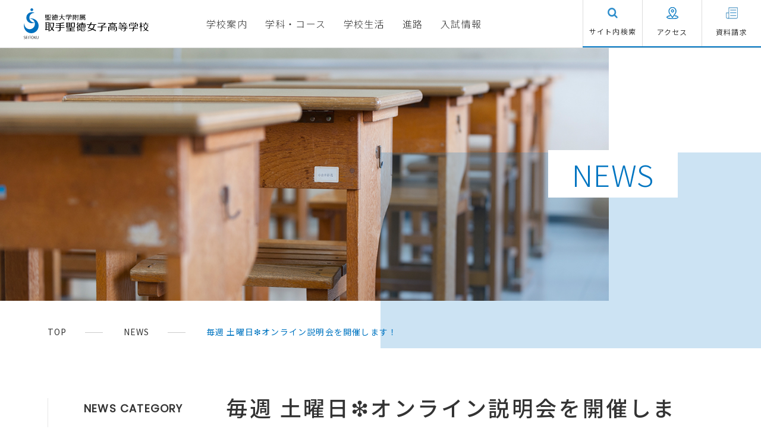

--- FILE ---
content_type: text/html; charset=UTF-8
request_url: https://www.torideseitoku.ed.jp/7608/
body_size: 54430
content:
<!DOCTYPE html>
<html lang="ja">
<head>
<!-- Google tag (gtag.js) -->
<script async src="https://www.googletagmanager.com/gtag/js?id=G-RCPEN52V3N"></script>
<script>
  window.dataLayer = window.dataLayer || [];
  function gtag(){dataLayer.push(arguments);}
  gtag('js', new Date());

  gtag('config', 'G-RCPEN52V3N');
</script>
<script>(function(w,d,s,l,i){w[l]=w[l]||[];w[l].push({'gtm.start':
new Date().getTime(),event:'gtm.js'});var f=d.getElementsByTagName(s)[0],
j=d.createElement(s),dl=l!='dataLayer'?'&l='+l:'';j.async=true;j.src=
'https://www.googletagmanager.com/gtm.js?id='+i+dl;f.parentNode.insertBefore(j,f);
})(window,document,'script','dataLayer','GTM-M37R5LW');</script>
<!-- End Google Tag Manager -->
  <meta charset="utf-8">
  <meta http-equiv="X-UA-Compatible" content="IE=Edge">
  <meta name="format-detection" content="telephone=no">
  <title>毎週 土曜日❇オンライン説明会を開催します！ | NEWS | 聖徳大学附属取手聖徳女子高等学校</title>
  <meta name="viewport" content="width=device-width,initial-scale=1">
  <link rel="icon" href="https://www.torideseitoku.ed.jp/assets/images/common/favicon.ico" />
  <link rel="stylesheet" href="https://fonts.googleapis.com/earlyaccess/notosansjp.css">
  <link href="https://stackpath.bootstrapcdn.com/font-awesome/4.7.0/css/font-awesome.min.css" rel="stylesheet" integrity="sha384-wvfXpqpZZVQGK6TAh5PVlGOfQNHSoD2xbE+QkPxCAFlNEevoEH3Sl0sibVcOQVnN" crossorigin="anonymous">
  <link href="https://fonts.googleapis.com/css?family=Poppins" rel="stylesheet">
  <link href="https://fonts.googleapis.com/css?family=Lato:400,900,300" rel="stylesheet">
  <link rel="preconnect" href="https://fonts.gstatic.com" crossorigin>
  <link href="https://fonts.googleapis.com/css2?family=Noto+Serif+JP:wght@500&display=swap" rel="stylesheet">
    <link rel="stylesheet" href="https://www.torideseitoku.ed.jp/assets/css/style.css?1768710113">
  <meta name='robots' content='max-image-preview:large' />
	<style>img:is([sizes="auto" i], [sizes^="auto," i]) { contain-intrinsic-size: 3000px 1500px }</style>
	
<!-- All in One SEO Pack 2.11 by Michael Torbert of Semper Fi Web Design[880,935] -->
<link rel="canonical" href="https://www.torideseitoku.ed.jp/7608/" />
<!-- /all in one seo pack -->
<script type="text/javascript">
/* <![CDATA[ */
window._wpemojiSettings = {"baseUrl":"https:\/\/s.w.org\/images\/core\/emoji\/16.0.1\/72x72\/","ext":".png","svgUrl":"https:\/\/s.w.org\/images\/core\/emoji\/16.0.1\/svg\/","svgExt":".svg","source":{"concatemoji":"https:\/\/www.torideseitoku.ed.jp\/wp\/wp-includes\/js\/wp-emoji-release.min.js?ver=6.8.2"}};
/*! This file is auto-generated */
!function(s,n){var o,i,e;function c(e){try{var t={supportTests:e,timestamp:(new Date).valueOf()};sessionStorage.setItem(o,JSON.stringify(t))}catch(e){}}function p(e,t,n){e.clearRect(0,0,e.canvas.width,e.canvas.height),e.fillText(t,0,0);var t=new Uint32Array(e.getImageData(0,0,e.canvas.width,e.canvas.height).data),a=(e.clearRect(0,0,e.canvas.width,e.canvas.height),e.fillText(n,0,0),new Uint32Array(e.getImageData(0,0,e.canvas.width,e.canvas.height).data));return t.every(function(e,t){return e===a[t]})}function u(e,t){e.clearRect(0,0,e.canvas.width,e.canvas.height),e.fillText(t,0,0);for(var n=e.getImageData(16,16,1,1),a=0;a<n.data.length;a++)if(0!==n.data[a])return!1;return!0}function f(e,t,n,a){switch(t){case"flag":return n(e,"\ud83c\udff3\ufe0f\u200d\u26a7\ufe0f","\ud83c\udff3\ufe0f\u200b\u26a7\ufe0f")?!1:!n(e,"\ud83c\udde8\ud83c\uddf6","\ud83c\udde8\u200b\ud83c\uddf6")&&!n(e,"\ud83c\udff4\udb40\udc67\udb40\udc62\udb40\udc65\udb40\udc6e\udb40\udc67\udb40\udc7f","\ud83c\udff4\u200b\udb40\udc67\u200b\udb40\udc62\u200b\udb40\udc65\u200b\udb40\udc6e\u200b\udb40\udc67\u200b\udb40\udc7f");case"emoji":return!a(e,"\ud83e\udedf")}return!1}function g(e,t,n,a){var r="undefined"!=typeof WorkerGlobalScope&&self instanceof WorkerGlobalScope?new OffscreenCanvas(300,150):s.createElement("canvas"),o=r.getContext("2d",{willReadFrequently:!0}),i=(o.textBaseline="top",o.font="600 32px Arial",{});return e.forEach(function(e){i[e]=t(o,e,n,a)}),i}function t(e){var t=s.createElement("script");t.src=e,t.defer=!0,s.head.appendChild(t)}"undefined"!=typeof Promise&&(o="wpEmojiSettingsSupports",i=["flag","emoji"],n.supports={everything:!0,everythingExceptFlag:!0},e=new Promise(function(e){s.addEventListener("DOMContentLoaded",e,{once:!0})}),new Promise(function(t){var n=function(){try{var e=JSON.parse(sessionStorage.getItem(o));if("object"==typeof e&&"number"==typeof e.timestamp&&(new Date).valueOf()<e.timestamp+604800&&"object"==typeof e.supportTests)return e.supportTests}catch(e){}return null}();if(!n){if("undefined"!=typeof Worker&&"undefined"!=typeof OffscreenCanvas&&"undefined"!=typeof URL&&URL.createObjectURL&&"undefined"!=typeof Blob)try{var e="postMessage("+g.toString()+"("+[JSON.stringify(i),f.toString(),p.toString(),u.toString()].join(",")+"));",a=new Blob([e],{type:"text/javascript"}),r=new Worker(URL.createObjectURL(a),{name:"wpTestEmojiSupports"});return void(r.onmessage=function(e){c(n=e.data),r.terminate(),t(n)})}catch(e){}c(n=g(i,f,p,u))}t(n)}).then(function(e){for(var t in e)n.supports[t]=e[t],n.supports.everything=n.supports.everything&&n.supports[t],"flag"!==t&&(n.supports.everythingExceptFlag=n.supports.everythingExceptFlag&&n.supports[t]);n.supports.everythingExceptFlag=n.supports.everythingExceptFlag&&!n.supports.flag,n.DOMReady=!1,n.readyCallback=function(){n.DOMReady=!0}}).then(function(){return e}).then(function(){var e;n.supports.everything||(n.readyCallback(),(e=n.source||{}).concatemoji?t(e.concatemoji):e.wpemoji&&e.twemoji&&(t(e.twemoji),t(e.wpemoji)))}))}((window,document),window._wpemojiSettings);
/* ]]> */
</script>
<style id='wp-emoji-styles-inline-css' type='text/css'>

	img.wp-smiley, img.emoji {
		display: inline !important;
		border: none !important;
		box-shadow: none !important;
		height: 1em !important;
		width: 1em !important;
		margin: 0 0.07em !important;
		vertical-align: -0.1em !important;
		background: none !important;
		padding: 0 !important;
	}
</style>
<link rel='stylesheet' id='wp-block-library-css' href='https://www.torideseitoku.ed.jp/wp/wp-includes/css/dist/block-library/style.min.css?ver=6.8.2' type='text/css' media='all' />
<style id='classic-theme-styles-inline-css' type='text/css'>
/*! This file is auto-generated */
.wp-block-button__link{color:#fff;background-color:#32373c;border-radius:9999px;box-shadow:none;text-decoration:none;padding:calc(.667em + 2px) calc(1.333em + 2px);font-size:1.125em}.wp-block-file__button{background:#32373c;color:#fff;text-decoration:none}
</style>
<style id='global-styles-inline-css' type='text/css'>
:root{--wp--preset--aspect-ratio--square: 1;--wp--preset--aspect-ratio--4-3: 4/3;--wp--preset--aspect-ratio--3-4: 3/4;--wp--preset--aspect-ratio--3-2: 3/2;--wp--preset--aspect-ratio--2-3: 2/3;--wp--preset--aspect-ratio--16-9: 16/9;--wp--preset--aspect-ratio--9-16: 9/16;--wp--preset--color--black: #000000;--wp--preset--color--cyan-bluish-gray: #abb8c3;--wp--preset--color--white: #ffffff;--wp--preset--color--pale-pink: #f78da7;--wp--preset--color--vivid-red: #cf2e2e;--wp--preset--color--luminous-vivid-orange: #ff6900;--wp--preset--color--luminous-vivid-amber: #fcb900;--wp--preset--color--light-green-cyan: #7bdcb5;--wp--preset--color--vivid-green-cyan: #00d084;--wp--preset--color--pale-cyan-blue: #8ed1fc;--wp--preset--color--vivid-cyan-blue: #0693e3;--wp--preset--color--vivid-purple: #9b51e0;--wp--preset--gradient--vivid-cyan-blue-to-vivid-purple: linear-gradient(135deg,rgba(6,147,227,1) 0%,rgb(155,81,224) 100%);--wp--preset--gradient--light-green-cyan-to-vivid-green-cyan: linear-gradient(135deg,rgb(122,220,180) 0%,rgb(0,208,130) 100%);--wp--preset--gradient--luminous-vivid-amber-to-luminous-vivid-orange: linear-gradient(135deg,rgba(252,185,0,1) 0%,rgba(255,105,0,1) 100%);--wp--preset--gradient--luminous-vivid-orange-to-vivid-red: linear-gradient(135deg,rgba(255,105,0,1) 0%,rgb(207,46,46) 100%);--wp--preset--gradient--very-light-gray-to-cyan-bluish-gray: linear-gradient(135deg,rgb(238,238,238) 0%,rgb(169,184,195) 100%);--wp--preset--gradient--cool-to-warm-spectrum: linear-gradient(135deg,rgb(74,234,220) 0%,rgb(151,120,209) 20%,rgb(207,42,186) 40%,rgb(238,44,130) 60%,rgb(251,105,98) 80%,rgb(254,248,76) 100%);--wp--preset--gradient--blush-light-purple: linear-gradient(135deg,rgb(255,206,236) 0%,rgb(152,150,240) 100%);--wp--preset--gradient--blush-bordeaux: linear-gradient(135deg,rgb(254,205,165) 0%,rgb(254,45,45) 50%,rgb(107,0,62) 100%);--wp--preset--gradient--luminous-dusk: linear-gradient(135deg,rgb(255,203,112) 0%,rgb(199,81,192) 50%,rgb(65,88,208) 100%);--wp--preset--gradient--pale-ocean: linear-gradient(135deg,rgb(255,245,203) 0%,rgb(182,227,212) 50%,rgb(51,167,181) 100%);--wp--preset--gradient--electric-grass: linear-gradient(135deg,rgb(202,248,128) 0%,rgb(113,206,126) 100%);--wp--preset--gradient--midnight: linear-gradient(135deg,rgb(2,3,129) 0%,rgb(40,116,252) 100%);--wp--preset--font-size--small: 13px;--wp--preset--font-size--medium: 20px;--wp--preset--font-size--large: 36px;--wp--preset--font-size--x-large: 42px;--wp--preset--spacing--20: 0.44rem;--wp--preset--spacing--30: 0.67rem;--wp--preset--spacing--40: 1rem;--wp--preset--spacing--50: 1.5rem;--wp--preset--spacing--60: 2.25rem;--wp--preset--spacing--70: 3.38rem;--wp--preset--spacing--80: 5.06rem;--wp--preset--shadow--natural: 6px 6px 9px rgba(0, 0, 0, 0.2);--wp--preset--shadow--deep: 12px 12px 50px rgba(0, 0, 0, 0.4);--wp--preset--shadow--sharp: 6px 6px 0px rgba(0, 0, 0, 0.2);--wp--preset--shadow--outlined: 6px 6px 0px -3px rgba(255, 255, 255, 1), 6px 6px rgba(0, 0, 0, 1);--wp--preset--shadow--crisp: 6px 6px 0px rgba(0, 0, 0, 1);}:where(.is-layout-flex){gap: 0.5em;}:where(.is-layout-grid){gap: 0.5em;}body .is-layout-flex{display: flex;}.is-layout-flex{flex-wrap: wrap;align-items: center;}.is-layout-flex > :is(*, div){margin: 0;}body .is-layout-grid{display: grid;}.is-layout-grid > :is(*, div){margin: 0;}:where(.wp-block-columns.is-layout-flex){gap: 2em;}:where(.wp-block-columns.is-layout-grid){gap: 2em;}:where(.wp-block-post-template.is-layout-flex){gap: 1.25em;}:where(.wp-block-post-template.is-layout-grid){gap: 1.25em;}.has-black-color{color: var(--wp--preset--color--black) !important;}.has-cyan-bluish-gray-color{color: var(--wp--preset--color--cyan-bluish-gray) !important;}.has-white-color{color: var(--wp--preset--color--white) !important;}.has-pale-pink-color{color: var(--wp--preset--color--pale-pink) !important;}.has-vivid-red-color{color: var(--wp--preset--color--vivid-red) !important;}.has-luminous-vivid-orange-color{color: var(--wp--preset--color--luminous-vivid-orange) !important;}.has-luminous-vivid-amber-color{color: var(--wp--preset--color--luminous-vivid-amber) !important;}.has-light-green-cyan-color{color: var(--wp--preset--color--light-green-cyan) !important;}.has-vivid-green-cyan-color{color: var(--wp--preset--color--vivid-green-cyan) !important;}.has-pale-cyan-blue-color{color: var(--wp--preset--color--pale-cyan-blue) !important;}.has-vivid-cyan-blue-color{color: var(--wp--preset--color--vivid-cyan-blue) !important;}.has-vivid-purple-color{color: var(--wp--preset--color--vivid-purple) !important;}.has-black-background-color{background-color: var(--wp--preset--color--black) !important;}.has-cyan-bluish-gray-background-color{background-color: var(--wp--preset--color--cyan-bluish-gray) !important;}.has-white-background-color{background-color: var(--wp--preset--color--white) !important;}.has-pale-pink-background-color{background-color: var(--wp--preset--color--pale-pink) !important;}.has-vivid-red-background-color{background-color: var(--wp--preset--color--vivid-red) !important;}.has-luminous-vivid-orange-background-color{background-color: var(--wp--preset--color--luminous-vivid-orange) !important;}.has-luminous-vivid-amber-background-color{background-color: var(--wp--preset--color--luminous-vivid-amber) !important;}.has-light-green-cyan-background-color{background-color: var(--wp--preset--color--light-green-cyan) !important;}.has-vivid-green-cyan-background-color{background-color: var(--wp--preset--color--vivid-green-cyan) !important;}.has-pale-cyan-blue-background-color{background-color: var(--wp--preset--color--pale-cyan-blue) !important;}.has-vivid-cyan-blue-background-color{background-color: var(--wp--preset--color--vivid-cyan-blue) !important;}.has-vivid-purple-background-color{background-color: var(--wp--preset--color--vivid-purple) !important;}.has-black-border-color{border-color: var(--wp--preset--color--black) !important;}.has-cyan-bluish-gray-border-color{border-color: var(--wp--preset--color--cyan-bluish-gray) !important;}.has-white-border-color{border-color: var(--wp--preset--color--white) !important;}.has-pale-pink-border-color{border-color: var(--wp--preset--color--pale-pink) !important;}.has-vivid-red-border-color{border-color: var(--wp--preset--color--vivid-red) !important;}.has-luminous-vivid-orange-border-color{border-color: var(--wp--preset--color--luminous-vivid-orange) !important;}.has-luminous-vivid-amber-border-color{border-color: var(--wp--preset--color--luminous-vivid-amber) !important;}.has-light-green-cyan-border-color{border-color: var(--wp--preset--color--light-green-cyan) !important;}.has-vivid-green-cyan-border-color{border-color: var(--wp--preset--color--vivid-green-cyan) !important;}.has-pale-cyan-blue-border-color{border-color: var(--wp--preset--color--pale-cyan-blue) !important;}.has-vivid-cyan-blue-border-color{border-color: var(--wp--preset--color--vivid-cyan-blue) !important;}.has-vivid-purple-border-color{border-color: var(--wp--preset--color--vivid-purple) !important;}.has-vivid-cyan-blue-to-vivid-purple-gradient-background{background: var(--wp--preset--gradient--vivid-cyan-blue-to-vivid-purple) !important;}.has-light-green-cyan-to-vivid-green-cyan-gradient-background{background: var(--wp--preset--gradient--light-green-cyan-to-vivid-green-cyan) !important;}.has-luminous-vivid-amber-to-luminous-vivid-orange-gradient-background{background: var(--wp--preset--gradient--luminous-vivid-amber-to-luminous-vivid-orange) !important;}.has-luminous-vivid-orange-to-vivid-red-gradient-background{background: var(--wp--preset--gradient--luminous-vivid-orange-to-vivid-red) !important;}.has-very-light-gray-to-cyan-bluish-gray-gradient-background{background: var(--wp--preset--gradient--very-light-gray-to-cyan-bluish-gray) !important;}.has-cool-to-warm-spectrum-gradient-background{background: var(--wp--preset--gradient--cool-to-warm-spectrum) !important;}.has-blush-light-purple-gradient-background{background: var(--wp--preset--gradient--blush-light-purple) !important;}.has-blush-bordeaux-gradient-background{background: var(--wp--preset--gradient--blush-bordeaux) !important;}.has-luminous-dusk-gradient-background{background: var(--wp--preset--gradient--luminous-dusk) !important;}.has-pale-ocean-gradient-background{background: var(--wp--preset--gradient--pale-ocean) !important;}.has-electric-grass-gradient-background{background: var(--wp--preset--gradient--electric-grass) !important;}.has-midnight-gradient-background{background: var(--wp--preset--gradient--midnight) !important;}.has-small-font-size{font-size: var(--wp--preset--font-size--small) !important;}.has-medium-font-size{font-size: var(--wp--preset--font-size--medium) !important;}.has-large-font-size{font-size: var(--wp--preset--font-size--large) !important;}.has-x-large-font-size{font-size: var(--wp--preset--font-size--x-large) !important;}
:where(.wp-block-post-template.is-layout-flex){gap: 1.25em;}:where(.wp-block-post-template.is-layout-grid){gap: 1.25em;}
:where(.wp-block-columns.is-layout-flex){gap: 2em;}:where(.wp-block-columns.is-layout-grid){gap: 2em;}
:root :where(.wp-block-pullquote){font-size: 1.5em;line-height: 1.6;}
</style>
<link rel="https://api.w.org/" href="https://www.torideseitoku.ed.jp/wp-json/" /><link rel="alternate" title="JSON" type="application/json" href="https://www.torideseitoku.ed.jp/wp-json/wp/v2/posts/7608" /><link rel="alternate" title="oEmbed (JSON)" type="application/json+oembed" href="https://www.torideseitoku.ed.jp/wp-json/oembed/1.0/embed?url=https%3A%2F%2Fwww.torideseitoku.ed.jp%2F7608%2F" />
<link rel="alternate" title="oEmbed (XML)" type="text/xml+oembed" href="https://www.torideseitoku.ed.jp/wp-json/oembed/1.0/embed?url=https%3A%2F%2Fwww.torideseitoku.ed.jp%2F7608%2F&#038;format=xml" />
  
</head>
<body class="news">
<!-- Google Tag Manager (noscript) -->
<noscript><iframe src="https://www.googletagmanager.com/ns.html?id=GTM-M37R5LW"
height="0" width="0" style="display:none;visibility:hidden"></iframe></noscript>
<!-- End Google Tag Manager (noscript) -->
<div class="index-page">
  <header class="header">
    <div class="header__wrap">
      <div class="header__wrap__item header__logo">
        <a href="https://www.torideseitoku.ed.jp/" title="聖徳大学附属　取手聖徳女子高等学校" class="header__logo">
          <img src="https://www.torideseitoku.ed.jp/assets/images/common/logo.svg" alt="聖徳大学附属　取手聖徳女子高等学校" class="header__logo">
        </a>
      </div>
      <div class="header__wrap__item">
      <ul class="header__menunavi__first__box__list js-header-pc">
        <li class="js-header__list--toggle1"><span class="header__menunavi__first__box__list__title">学校案内</span></li>
        <li class="js-header__list--toggle2"><span class="header__menunavi__first__box__list__title">学科・コース</span></li>
        <li class="js-header__list--toggle3"><span class="header__menunavi__first__box__list__title">学校生活</span></li>
        <li class="js-header__list--toggle4"><span class="header__menunavi__first__box__list__title">進路</span></li>
        <li class="js-header__list--toggle5"><span class="header__menunavi__first__box__list__title">入試情報</span></li>
      </ul>
        <div class="header__wrap__menu">
        <div class="js-pc-search header__wrap__menu__link">
          <img src="https://www.torideseitoku.ed.jp/assets/images/common/icon_search.svg" alt="サイト内検索">
          <p class="header__wrap__menu__link__item">サイト内検索</p>
        </div>
          <a href="https://www.torideseitoku.ed.jp/access/" class="header__wrap__menu__link">
            <svg x="0px" y="0px" viewBox="0 0 48.7 49" style="enable-background:new 0 0 48.7 49;">
              <style type="text/css">
                .st0{stroke:#0075c1;stroke-width:2;stroke-miterlimit:10;}
              </style>
              <g class="header__wrap__menu__icon">
                <path class="st0" d="M24.7,21.3c3.1,0,5.6-2.5,5.6-5.6c0-3.1-2.5-5.6-5.6-5.6s-5.6,2.5-5.6,5.6C19.1,18.8,21.6,21.3,24.7,21.3
                  L24.7,21.3z M24.7,11.7c2.2,0,4,1.8,4,4c0,2.2-1.8,4-4,4c-2.2,0-4-1.8-4-4C20.7,13.5,22.5,11.7,24.7,11.7L24.7,11.7z M24.7,11.7"/>
                <path class="st0" d="M24.5,44.3l12.3-17.7c4.6-6.1,3.9-16.2-1.4-21.6c-2.9-2.9-6.8-4.5-10.8-4.5c-4.1,0-8,1.6-10.8,4.5
                  c-5.4,5.4-6,15.4-1.4,21.6L24.5,44.3z M14.8,6.1c2.6-2.6,6-4,9.7-4c3.7,0,7.1,1.4,9.7,4c4.8,4.8,5.4,13.9,1.3,19.5l-11,15.9
                  l-11-15.9C9.4,20.1,10,11,14.8,6.1L14.8,6.1z M14.8,6.1"/>
                <path class="st0" d="M34.4,34.9c-0.4-0.1-0.8,0.3-0.9,0.7c-0.1,0.4,0.3,0.8,0.7,0.9c8.4,1,12.9,3.7,12.9,5.2
                  c0,2.2-8.5,5.2-22.4,5.2c-13.9,0-22.4-3-22.4-5.2c0-1.5,4.5-4.2,12.9-5.2c0.4-0.1,0.8-0.5,0.7-0.9c-0.1-0.4-0.4-0.8-0.9-0.7
                  c-8.4,1-14.3,3.8-14.3,6.8c0,3.4,8.2,6.8,24,6.8s24-3.4,24-6.8C48.7,38.7,42.8,35.9,34.4,34.9L34.4,34.9z M34.4,34.9"/>
              </g>
            </svg>
            <span class="header__wrap__menu__link__item">アクセス</span>
          </a>
          <a href="https://www.torideseitoku.ed.jp/request/" class="header__wrap__menu__link">
            <svg x="0px" y="0px" viewBox="0 0 284.8 273.3" style="enable-background:new 0 0 284.8 273.3;">
              <style type="text/css">
                <!-- .st1{stroke:#0075c1;stroke-width:4;stroke-miterlimit:10;} -->
                .st1{stroke:#ccc;stroke-width:4;stroke-miterlimit:10;}
              </style>
              <g class="header__wrap__menu__icon">
                <path class="st1" d="M276.8,2H70.3c-3.3,0-6,2.7-6,6v119.3H9.5c-3.3,0-6,2.7-6,6V235c0,20.1,16.3,36.4,36.4,36.4h206.6
                  c20.1,0,36.4-16.3,36.4-36.4V8C282.8,4.7,280.1,2,276.8,2L276.8,2z M15.5,235v-95.7h48.8V235c0,13.4-10.9,24.4-24.4,24.4
                  C26.4,259.4,15.5,248.4,15.5,235L15.5,235z M270.8,235c0,13.4-10.9,24.4-24.4,24.4H66.9c5.8-6.5,9.4-15,9.4-24.4V14h194.6V235z
                  M270.8,235"/>
                <path class="st1" d="M107.1,71.3H242c3.3,0,6-2.7,6-6c0-3.3-2.7-6-6-6H107.1c-3.3,0-6,2.7-6,6C101.1,68.6,103.8,71.3,107.1,71.3
                  L107.1,71.3z M107.1,71.3"/>
                <path class="st0" d="M107.1,137.2H242c3.3,0,6-2.7,6-6c0-3.3-2.7-6-6-6H107.1c-3.3,0-6,2.7-6,6
                  C101.1,134.5,103.8,137.2,107.1,137.2L107.1,137.2z M107.1,137.2"/>
                <path class="st1" d="M107.1,203.1H242c3.3,0,6-2.7,6-6c0-3.3-2.7-6-6-6H107.1c-3.3,0-6,2.7-6,6
                  C101.1,200.4,103.8,203.1,107.1,203.1L107.1,203.1z M107.1,203.1"/>
                <path class="st1" d="M109.7,78.1"/>
                <path class="st1" d="M84.6,102.6"/>
              </g>
            </svg>
            <span class="header__wrap__menu__link__item">資料請求</span>
          </a>
        </div>
      </div>
    </div>
    <div class="sp-header">
      <div class="sp-header__wrap">
        <ul class="sp-header__list">
          <li>
            <span class="sp-header__list--item">
              <img src="https://www.torideseitoku.ed.jp/assets/images/common/icon_school.png" alt="">
              <span class="sp-header__list__text">学校案内</span>
            </span>
          </li>
          <!-- <li class="text-eventsnone text-eventsnone-v2 text-gray">
            <span class="sp-header__list--item">
              <img src="https://www.torideseitoku.ed.jp/assets/images/common/icon_jh-school_none.png" alt="">
              <span class="sp-header__list__text">中学校</span>
            </span>
          </li> -->
          <li>
            <span class="sp-header__list--item">
              <img src="https://www.torideseitoku.ed.jp/assets/images/common/icon_h-school.png" alt="">
              <span class="sp-header__list__text">学科・コース</span>
            </span>
          </li>
          <li>
            <span class="sp-header__list--item">
              <img src="https://www.torideseitoku.ed.jp/assets/images/common/icon_school-life.png" alt="">
              <span class="sp-header__list__text">学校生活</span>
            </span>
          </li>
          <li>
            <span class="sp-header__list--item">
              <img src="https://www.torideseitoku.ed.jp/assets/images/common/icon_course.png" alt="">
              <span class="sp-header__list__text">進路</span>
            </span>
          </li>
          <li>
            <span class="sp-header__list--item">
              <img src="https://www.torideseitoku.ed.jp/assets/images/common/icon_exam.png" alt="">
              <span class="sp-header__list__text">入試情報</span>
            </span>
          </li>
        </ul>
        <div class="sp-header__toggle js-sp-header__toggle">
          <span class="sp-header__toggle--item"></span>
          <span class="sp-header__toggle--item"></span>
          <span class="sp-header__toggle--item"></span>
          <span class="sp-header__toggle--text sp-header__toggle--text--menu">menu</span>
          <span class="sp-header__toggle--text sp-header__toggle--text--close">close</span>
        </div>
      </div>
    </div>
    <div class="header__menunavi">
      <div class="header__menunavi__first">
        <div class="header__menunavi__first__box">
          <div class="wrapper header__menunavi__first__box__wrap">
            <ul class="header__menunavi__first__box__list js-sp-header__menu">
              <li><span class="header__menunavi__first__box__list__title is-active">学校案内</span></li>
              <!-- <li class="text-eventsnone text-eventsnone-v2"><span class="header__menunavi__first__box__list__title text-gray">中学校</span></li> -->
              <li><span class="header__menunavi__first__box__list__title">学科・コース</span></li>
              <li><span class="header__menunavi__first__box__list__title">学校生活</span></li>
              <li><span class="header__menunavi__first__box__list__title">進路</span></li>
              <li><span class="header__menunavi__first__box__list__title">入試情報</span></li>
            </ul>
            <form action="https://www.torideseitoku.ed.jp" class="header__menunavi__first__search" method="get">
              <input type="text" name="s" id="s" placeholder="サイト内検索" class="header__menunavi__first__search--box">
              <span class="header__menunavi__first__search--btn"><input type="submit" value=""></span>
            </form>
          </div>
        </div>
        <div class="header__menunavi__second js-header__menunavi__second--01">
          <div class="header__menunavi__main">
            <div class="wrapper">
              <div class="flex-col">
                <div class="flex-col__item">
                  <a href="https://www.torideseitoku.ed.jp/feature/greetings/" class="header__menunavi__main__title">建学の理念「和」</a>
                  <a href="https://www.torideseitoku.ed.jp/feature/philosophy/" class="header__menunavi__main__title">教育理念・スクールポリシー</a>
                  <a href="https://www.torideseitoku.ed.jp/feature/history/" class="header__menunavi__main__title">沿革</a>
                  <a href="https://www.torideseitoku.ed.jp/feature/facility/" class="header__menunavi__main__title">施設・設備</a>
                  <!-- <a href="https://www.torideseitoku.ed.jp/toriblo/toriblo_category/newstyle/" class="header__menunavi__main__title">新 取手聖徳STYLE。</a>
                  <ul class="header__menunavi__main__list">
                    <li><a href="https://www.torideseitoku.ed.jp/feature/inquiry/">探究　ふかく</a></li>
                    <li><a href="https://www.torideseitoku.ed.jp/feature/global/">グローバル　ひろく</a></li>
                    <li><a href="https://www.torideseitoku.ed.jp/feature/collabo/">協働　たのしく</a></li>
                  </ul>
                  <a href="https://www.torideseitoku.ed.jp/feature/etiquette_modify/" class="header__menunavi__main__title">小笠原流礼法・会食・書道について</a> -->
                </div>
                <!-- <div class="flex-col__item">
                  <a href="https://www.torideseitoku.ed.jp/feature/sp_school/" class="header__menunavi__main__title">「女性キャリア」とは</a>
                  <ul class="header__menunavi__main__list">
                    <li><a href="https://www.torideseitoku.ed.jp/feature/sp_school/program/">女性キャリアのプログラム</a></li>
                  </ul>
                  <a class="header__menunavi__main__title disable__color-white">卒業生の声（準備中）</a>
                  <a href="https://www.torideseitoku.ed.jp/feature/graduate_voice/" class="header__menunavi__main__title">卒業生の声</a>
                  <ul class="header__menunavi__main__list">
                    <li><a href="https://www.torideseitoku.ed.jp/feature/graduate_voice/voice01/">卒業生1</a></li>
                    <li><a href="https://www.torideseitoku.ed.jp/feature/graduate_voice/voice02/">卒業生2</a></li>
                    <li><a href="https://www.torideseitoku.ed.jp/feature/graduate_voice/voice03/">卒業生3</a></li>
                    <li><a href="https://www.torideseitoku.ed.jp/feature/graduate_voice/voice04/">卒業生4</a></li>
                  </ul>
                </div> -->
              </div>
            </div>
            <div class="header__menunavi__navigation">
              <div class="wrapper">
                <p class="header__menunavi__navigation__title">対象者別ナビゲーション</p>
                <div class="header__menunavi__navigation__box">
                  <a href="https://www.torideseitoku.ed.jp/parents/" class="header__menunavi__navigation__box__item">在校生保護者の皆さまへ</a>
                  <a href="https://www.torideseitoku.ed.jp/graduate/" class="header__menunavi__navigation__box__item">卒業生の皆さまへ</a>
                </div>
              </div>
            </div>
          </div>
        </div>
        <div class="header__menunavi__second js-header__menunavi__second--02">
          <div class="header__menunavi__main">
            <div class="wrapper">
              <a href="https://www.torideseitoku.ed.jp/senior_high/" class="header__menunavi__main__title">学科・コース</a>
              <ul class="header__menunavi__main__list">
                <li><a href="https://www.torideseitoku.ed.jp/senior_high/advanced_course/">普通科</a></li>
                <li><a href="https://www.torideseitoku.ed.jp/senior_high/music_course/">音楽科</a></li>
              </ul>
              <a href="https://www.torideseitoku.ed.jp/senior_high/project/" class="header__menunavi__main__title">取手聖徳プロジェクト</a>
              <a href="https://www.torideseitoku.ed.jp/senior_high/inquiry_global_collaboration/" class="header__menunavi__main__title">探究×グローバル×協働</a>
              <a href="https://www.torideseitoku.ed.jp/senior_high/global_program/" class="header__menunavi__main__title">グローバル・プログラム</a>
              <a href="https://www.torideseitoku.ed.jp/feature/etiquette_modify/" class="header__menunavi__main__title">小笠原流礼法・会食・書道について</a>
              <!-- <a href="https://www.torideseitoku.ed.jp/senior_high/curriculum/" class="header__menunavi__main__title">ＭＹカリキュラム</a> -->
            </div>
          </div>
        </div>
        <div class="header__menunavi__second js-header__menunavi__second--03">
          <div class="header__menunavi__main">
            <div class="wrapper">
              <!-- <a class="header__menunavi__main__title disable__color-white">【中学・高校】年間行事（準備中）</a> -->
              <a href="https://www.torideseitoku.ed.jp/school_life/" class="header__menunavi__main__title">年間行事</a>
              <a href="https://www.torideseitoku.ed.jp/school_life/offcampus/" class="header__menunavi__main__title">校外学習</a>
              <!-- <a class="header__menunavi__main__title disable__color-white">明和会（生徒会）活動（準備中）</a> -->
              <a href="https://www.torideseitoku.ed.jp/school_life/club/" class="header__menunavi__main__title">部活動・生徒会</a>
              <a href="https://www.torideseitoku.ed.jp/school_life/cloth/" class="header__menunavi__main__title">制服</a>
              <!-- <a class="header__menunavi__main__title disable mb0">生徒寮『和弘寮』</a> -->
              <!-- <span class="text-note text-bold mb10">＜令和2年3月末で、閉鎖いたします。＞</span> -->
              <!-- <a href="https://www.torideseitoku.ed.jp/school_life/oneday/" class="header__menunavi__main__title">取手聖徳女子中高生の1日</a> -->
            </div>
          </div>
        </div>
        <div class="header__menunavi__second js-header__menunavi__second--04">
          <div class="header__menunavi__main">
            <div class="wrapper">
              <!-- <a href="https://www.torideseitoku.ed.jp/course/" class="header__menunavi__main__title">取手聖徳の進路サポート</a> -->
              <a href="https://www.torideseitoku.ed.jp/course/passed_achieve/" class="header__menunavi__main__title">進路実績</a>
              <a href="https://www.torideseitoku.ed.jp/feature/graduate_voice/" class="header__menunavi__main__title">卒業生の声</a>
              <a href="https://www.torideseitoku.ed.jp/course/" class="header__menunavi__main__title">取手聖徳の進路サポート</a>
              <!-- <a href="https://www.torideseitoku.ed.jp/course/intro_univ/" class="header__menunavi__main__title">系列大学紹介</a> -->
              <!-- <a href="https://www.torideseitoku.ed.jp/course/passed_achieve/" class="header__menunavi__main__title">大学現役合格実績</a> -->
            </div>
          </div>
        </div>
        <div class="header__menunavi__second js-header__menunavi__second--05">
          <div class="header__menunavi__main">
            <div class="wrapper">
              <!-- <p class="common-textbox--accent sp-mb20 pc-mb30">※中学校は令和３年入学生より生徒募集を休止します。</p> -->
              <a href="https://www.torideseitoku.ed.jp/exam/schedule_senior/" class="header__menunavi__main__title">募集要項・入試日程</a>
              <a href="https://www.torideseitoku.ed.jp/exam/guidance_senior/" class="header__menunavi__main__title">説明会・オープンスクール</a>
              <!-- <a href="https://www.torideseitoku.ed.jp/exam/past_senior/" class="header__menunavi__main__title">【高校】入学試験結果・過去の入試問題</a> -->
              <a href="https://www.torideseitoku.ed.jp/exam/qa/" class="header__menunavi__main__title text-eventsnone text-gray">何でもＱ＆Ａ</a>
              <!-- <a href="https://mirai-compass.net/usr/trdstkjj/event/evtIndex.jsf" class="header__menunavi__main__title" target="_blank">【中学】イベント申込フォーム</a> -->
              <!-- <a href="https://mirai-compass.net/usr/trdstkjh/event/evtIndex.jsf" class="header__menunavi__main__title" target="_blank">【高校】イベント申込フォーム</a> -->
              <a href="https://www.torideseitoku.ed.jp/request/" class="header__menunavi__main__title">資料請求</a>
              <a href="https://www.torideseitoku.ed.jp/exam/digi_book/" class="header__menunavi__main__title text-eventsnone text-gray">デジタルパンフレット</a>
              <ul class="header__menunavi__main__list">
                <!-- <li><a href="https://www.torideseitoku.ed.jp/exam/digi_book/">デジタルパンフレット</a></li> -->
              </ul>
            </div>
          </div>
        </div>
      </div>
    </div>
      <!-- pc↓ -->
  <div class="pc-header__menunavi js-header__menunavi__second--01">
    <div class="header__menunavi__main">
      <div class="wrapper">
        <div class="flex-col">
          <div class="flex-col__item">
            <a href="https://www.torideseitoku.ed.jp/feature/greetings/" class="header__menunavi__main__title">建学の理念「和」</a>
            <a href="https://www.torideseitoku.ed.jp/feature/philosophy/" class="header__menunavi__main__title">教育理念・スクールポリシー</a>
            <a href="https://www.torideseitoku.ed.jp/feature/history/" class="header__menunavi__main__title">沿革</a>
            <a href="https://www.torideseitoku.ed.jp/feature/facility/" class="header__menunavi__main__title">施設・設備</a>
          </div>
        </div>
      </div>
      <div class="header__menunavi__navigation">
        <div class="wrapper">
          <p class="header__menunavi__navigation__title">対象者別ナビゲーション</p>
          <div class="header__menunavi__navigation__box">
            <a href="https://www.torideseitoku.ed.jp/parents/" class="header__menunavi__navigation__box__item">在校生保護者の皆さまへ</a>
            <a href="https://www.torideseitoku.ed.jp/graduate/" class="header__menunavi__navigation__box__item">卒業生の皆さまへ</a>
          </div>
        </div>
      </div>
    </div>
  </div>
  <div class="pc-header__menunavi js-header__menunavi__second--02">
    <div class="header__menunavi__main">
      <div class="wrapper">
        <a href="https://www.torideseitoku.ed.jp/senior_high/" class="header__menunavi__main__title">学科・コース</a>
        <ul class="header__menunavi__main__list">
          <li><a href="https://www.torideseitoku.ed.jp/senior_high/advanced_course/">普通科</a></li>
          <li><a href="https://www.torideseitoku.ed.jp/senior_high/music_course/">音楽科</a></li>
        </ul>
        <a href="https://www.torideseitoku.ed.jp/senior_high/project/" class="header__menunavi__main__title">取手聖徳プロジェクト</a>
        <a href="https://www.torideseitoku.ed.jp/senior_high/inquiry_global_collaboration/" class="header__menunavi__main__title">探究×グローバル×協働</a>
        <a href="https://www.torideseitoku.ed.jp/senior_high/global_program/" class="header__menunavi__main__title">グローバル・プログラム</a>
        <a href="https://www.torideseitoku.ed.jp/feature/etiquette_modify/" class="header__menunavi__main__title">小笠原流礼法・会食・書道について</a>
      </div>
    </div>
  </div>
  <div class="pc-header__menunavi js-header__menunavi__second--03">
    <div class="header__menunavi__main">
      <div class="wrapper">
        <a href="https://www.torideseitoku.ed.jp/school_life/" class="header__menunavi__main__title">年間行事</a>
        <a href="https://www.torideseitoku.ed.jp/school_life/offcampus/" class="header__menunavi__main__title">校外学習</a>
        <a href="https://www.torideseitoku.ed.jp/school_life/club/" class="header__menunavi__main__title">部活動・生徒会</a>
        <a href="https://www.torideseitoku.ed.jp/school_life/cloth/" class="header__menunavi__main__title">制服</a>
      </div>
    </div>
  </div>
  <div class="pc-header__menunavi js-header__menunavi__second--04">
    <div class="header__menunavi__main">
      <div class="wrapper">
        <a href="https://www.torideseitoku.ed.jp/course/passed_achieve/" class="header__menunavi__main__title">進路実績</a>
        <a href="https://www.torideseitoku.ed.jp/feature/graduate_voice/" class="header__menunavi__main__title">卒業生の声</a>
        <a href="https://www.torideseitoku.ed.jp/course/" class="header__menunavi__main__title">取手聖徳の進路サポート</a>
        <!-- <a href="https://www.torideseitoku.ed.jp/course/intro_univ/" class="header__menunavi__main__title">系列大学紹介</a> -->
      </div>
    </div>
  </div>
  <div class="pc-header__menunavi js-header__menunavi__second--05">
    <div class="header__menunavi__main">
      <div class="wrapper">
        <a href="https://www.torideseitoku.ed.jp/exam/schedule_senior/" class="header__menunavi__main__title">募集要項・入試日程</a>
        <a href="https://www.torideseitoku.ed.jp/exam/guidance_senior/" class="header__menunavi__main__title">説明会・オープンスクール</a>
        <a href="https://www.torideseitoku.ed.jp/exam/qa/" class="header__menunavi__main__title text-eventsnone text-gray">何でもＱ＆Ａ</a>
        <a href="https://www.torideseitoku.ed.jp/request/" class="header__menunavi__main__title">資料請求</a>
        <a href="https://www.torideseitoku.ed.jp/exam/digi_book/" class="header__menunavi__main__title text-eventsnone text-gray">デジタルパンフレット</a>
      </div>
    </div>
  </div>
  </header>

<div class="search-box">
  <div class="search-box__close">
    <img src="https://www.torideseitoku.ed.jp/assets/images/common/icon_close.svg" alt="検索を閉じる">
  </div>
  <p class="search-box__title color-default">サイト内検索</p>
  <form action="https://www.torideseitoku.ed.jp" class="header__menunavi__first__search" method="get">
    <input type="text" name="s" id="s" placeholder="サイト内検索" class="header__menunavi__first__search--box">
    <span class="header__menunavi__first__search--btn"><input type="submit" value=""></span>
  </form>
</div>
<main class="contents">
  <div class="main-visual">
    <img src="https://www.torideseitoku.ed.jp/assets/images/news/main-visual.jpg" alt="" class="main-visual__image">
    <div class="main-visual__title"><span class="main-visual__title__text">NEWS</span></div>
  </div>
  <nav class="breadcrumb sp-none">
    <ol class="breadcrumb__list l-contents__in">
      <li><a href="https://www.torideseitoku.ed.jp/" class="breadcrumb__list__items breadcrumb__list__items--link" title="TOP">TOP</a></li>
      <li><a href="https://www.torideseitoku.ed.jp/news/" class="breadcrumb__list__items breadcrumb__list__items--link" title="NEWS">NEWS</a></li>
      <li><span class="breadcrumb__list__items">毎週 土曜日&#x2747;オンライン説明会を開催します！</span></li>
    </ol>
  </nav>
  <div class="contents__col2">
    <aside class="contents__col2__sidenavi sidenavi">
      <h2 class="sidenavi__title">NEWS Category</h2>
      <ul class="sidenavi__list">
        <li><a href="https://www.torideseitoku.ed.jp/news/" title="ALL">ALL</a></li>
        	<li class="cat-item cat-item-75"><a href="https://www.torideseitoku.ed.jp/category/report/">探究レポート</a>
</li>
	<li class="cat-item cat-item-76"><a href="https://www.torideseitoku.ed.jp/category/info/">お知らせ</a>
</li>
	<li class="cat-item cat-item-85"><a href="https://www.torideseitoku.ed.jp/category/%e7%b5%a6%e9%a3%9f/">給食</a>
</li>
	<li class="cat-item cat-item-86"><a href="https://www.torideseitoku.ed.jp/category/%e4%bf%ae%e5%ad%a6%e6%97%85%e8%a1%8c/">修学旅行</a>
</li>
	<li class="cat-item cat-item-87"><a href="https://www.torideseitoku.ed.jp/category/%e4%b9%9d%e5%b7%9e/">九州</a>
</li>
	<li class="cat-item cat-item-88"><a href="https://www.torideseitoku.ed.jp/category/%e6%99%ae%e9%80%9a%e7%a7%91/">普通科</a>
</li>
	<li class="cat-item cat-item-89"><a href="https://www.torideseitoku.ed.jp/category/%e6%8e%a1%e7%94%a8%e6%83%85%e5%a0%b1/">採用情報</a>
</li>
	<li class="cat-item cat-item-90"><a href="https://www.torideseitoku.ed.jp/category/%e5%90%88%e6%a0%bc%e7%99%ba%e8%a1%a8/">合格発表</a>
</li>
	<li class="cat-item cat-item-72"><a href="https://www.torideseitoku.ed.jp/category/%e9%9f%b3%e6%a5%bd%e7%a7%91/">音楽科</a>
</li>
	<li class="cat-item cat-item-73"><a href="https://www.torideseitoku.ed.jp/category/%e5%90%b9%e5%a5%8f%e6%a5%bd%e3%82%b3%e3%83%bc%e3%82%b9/">吹奏楽コース</a>
</li>
	<li class="cat-item cat-item-1"><a href="https://www.torideseitoku.ed.jp/category/junior_high_school/">中学</a>
</li>
	<li class="cat-item cat-item-2"><a href="https://www.torideseitoku.ed.jp/category/high_school_exam/">入試情報</a>
</li>
	<li class="cat-item cat-item-3"><a href="https://www.torideseitoku.ed.jp/category/club_activity/">部活動</a>
</li>
        <li><a href="https://www.torideseitoku.ed.jp/examinee/" title="受験生の皆さんへ">受験生の皆さんへ</a></li>
        <li><a href="https://www.torideseitoku.ed.jp/parents/" title="在校⽣保護者の皆さんへ">在校⽣保護者の皆さんへ</a></li>
        <li><a href="https://www.torideseitoku.ed.jp/graduate/" title="卒業生の皆さんへ">卒業生の皆さんへ</a></li>
      </ul>
      <h2 class="sidenavi__title">Archive</h2>
      <ul class="sidenavi__list">
        	<li><a href='https://www.torideseitoku.ed.jp/date/2026/'>2026</a></li>
	<li><a href='https://www.torideseitoku.ed.jp/date/2025/'>2025</a></li>
	<li><a href='https://www.torideseitoku.ed.jp/date/2024/'>2024</a></li>
	<li><a href='https://www.torideseitoku.ed.jp/date/2023/'>2023</a></li>
	<li><a href='https://www.torideseitoku.ed.jp/date/2022/'>2022</a></li>
	<li><a href='https://www.torideseitoku.ed.jp/date/2021/'>2021</a></li>
	<li><a href='https://www.torideseitoku.ed.jp/date/2020/'>2020</a></li>
	<li><a href='https://www.torideseitoku.ed.jp/date/2019/'>2019</a></li>
      </ul>
    </aside>
    <div class="contents__col2__body">
      <h2 class="heading-lv1">毎週 土曜日&#x2747;オンライン説明会を開催します！</h2>
      <p class="post-time pc-mt40 sp-mt20"><span><i class="fa fa-pencil" aria-hidden="true"></i>2020.08.24</span></p>
      <div class="wysiwyg pc-mt30 sp-mt30">
                  <p><img fetchpriority="high" decoding="async" class="alignnone size-full wp-image-7609" src="https://www.torideseitoku.ed.jp/wp/wp-content/uploads/2020/06/64faa6c58a417199df2689405ad616c4.jpg" alt="" width="960" height="720" srcset="https://www.torideseitoku.ed.jp/wp/wp-content/uploads/2020/06/64faa6c58a417199df2689405ad616c4.jpg 960w, https://www.torideseitoku.ed.jp/wp/wp-content/uploads/2020/06/64faa6c58a417199df2689405ad616c4-300x225.jpg 300w, https://www.torideseitoku.ed.jp/wp/wp-content/uploads/2020/06/64faa6c58a417199df2689405ad616c4-768x576.jpg 768w" sizes="(max-width: 960px) 100vw, 960px" /></p>
<p>令和２年９月の毎週 土曜日（9/26は除く），［ オンライン説明会 ］を開催いたします。お手元のスマートフォンやタブレット・パソコンからご参加いただく説明会です。参加者一人ひとりのニーズに対応し，取手聖徳女子高についてご説明いたします。ご家庭に居ながら，お気軽に説明会にご参加いただけます。</p>
<p>10:00・10:30・11:00・11:30 の中からご都合の良い時間を選んでご予約ください。ご予約いただいた方には，Zoom の URL をご送付いたします。</p>
<p>お申し込みはこちらから　⇒　<a href="https://mirai-compass.net/usr/trdstkjh/event/evtIndex.jsf">こちらをクリック</a></p>
              </div>
    </div>
  </div>
</main>
 <footer class="footer">
 <div class="footer__bnr">
    <a href="https://www.torideseitoku.ed.jp/graduate/" class="footer__bnr__item-v1">卒業生の皆さま</a>
    <a href="https://www.torideseitoku.ed.jp/parents/" class="footer__bnr__item-v1">在校生保護者の皆さま</a>
    <a href="https://lin.ee/xgYIneL" class="footer__bnr__item-v2 sp-none" target="_blank"><img src="https://www.torideseitoku.ed.jp/assets/images/common/banner_line.png" alt="友だち追加"></a>
  </div>


      <div class="footer__sns">
    <a href="https://lin.ee/xgYIneL" target="_blank" class="footer__sns__item pc-none"><img src="https://www.torideseitoku.ed.jp/assets/images/common/banner_line.png" alt="友だち追加"></a>
      <a href="https://ja-jp.facebook.com/torideseitoku/" target="_blank" class="footer__sns__item"><img src="https://www.torideseitoku.ed.jp/assets/images/common/banner_fb.png" alt="facdebook"></a>
      <a href="https://www.instagram.com/y_kawanami_official/" target="_blank" class="footer__sns__item"><img src="https://www.torideseitoku.ed.jp/assets/images/common/banner_insta.png" alt="instagram"></a>
      <a href="https://www.torideseitoku.ed.jp/teachers_blog/teachers_blog_category/art/yuzawa/" class="footer__sns__item"><img src="https://www.torideseitoku.ed.jp/assets/images/common/banner_blog.png" alt="校長ブログ"></a>
      <a href="https://www.youtube.com/channel/UCuQupQZ7Y2KGLA5zFMStqZw" target="_blank" class="footer__sns__item"><img src="https://www.torideseitoku.ed.jp/assets/images/common/banner_youtube.png" alt="youtube"></a>
    </div><!--footer__sns-->
      
    <a href="https://www.torideseitoku.ed.jp/contact/" class="footer__contact">
      <span class="footer__contact__item"><img src="https://www.torideseitoku.ed.jp/assets/images/common/icon_tel.png" alt=""></span>
      <span class="footer__contact__item"><img src="https://www.torideseitoku.ed.jp/assets/images/common/icon_mail.png" alt=""></span>
      <span class="footer__contact__text">お問い合わせはこちら</span>
      <span class="footer__contact__item"><img src="https://www.torideseitoku.ed.jp/assets/images/common/icon_arrow.png" alt=""></span>
    </a>
  
    <div class="footer__main">
      <div class="wrapper footer__main__wrap">
        <a href="https://www.torideseitoku.ed.jp/" class="footer__main__logo footer__logo"><img src="https://www.torideseitoku.ed.jp/assets/images/common/logo.svg" alt="聖徳大学附属　取手聖徳女子高等学校" class="footer__logo"></a>
        <p class="footer__main__address">〒300-1544　茨城県取手市山王1000<br>TEL:0297-83-8111　FAX:0297-83-8116</p>
      </div>
    </div><!--footer__main-->
    
    <div class="footer__link wrapper">
      <div class="footer__link__block">
        <div class="footer__link__block__box">
          <p class="footer__link__block__box__title">大学院・大学・短期大学部</p>
          <ul class="footer__link__block__box__list">
            <li><a href="https://graduate.seitoku.ac.jp/" target="_blank">聖徳大学大学院</a></li>
            <li><a href="https://www.seitoku-u.ac.jp/" target="_blank">聖徳大学</a></li>
            <li><a href="https://www.seitoku-u.ac.jp/" target="_blank">聖徳大学短期大学部</a></li>
          </ul>
        </div>
        <div class="footer__link__block__box">
          <p class="footer__link__block__box__title">通信教育</p>
          <ul class="footer__link__block__box__list">
            <li><a href="http://www.seitoku.jp/tk/" target="_blank">聖徳大学通信教育部</a></li>
          </ul>
        </div>
        <div class="footer__link__block__box">
          <p class="footer__link__block__box__title">専門学校</p>
          <ul class="footer__link__block__box__list">
            <li><a href="https://mita.seitoku.ac.jp/" target="_blank">聖徳大学幼児教育専門学校</a></li>
          </ul>
        </div>
      </div>
      <div class="footer__link__block">
        <div class="footer__link__block__box">
          <p class="footer__link__block__box__title">中学校・高等学校</p>
          <ul class="footer__link__block__box__list">
            <li><a href="https://www.veritas.ed.jp/" target="_blank">光英VERITAS中学校</a></li>
            <li><a href="https://www.veritas.ed.jp/" target="_blank">光英VERITAS高等学校</a></li>
            <li><a href="https://www.torideseitoku.ed.jp/" target="_blank">聖徳大学附属取手聖徳女子高等学校</a></li>
          </ul>
        </div>
        <div class="footer__link__block__box">
          <p class="footer__link__block__box__title">小学校</p>
          <ul class="footer__link__block__box__list">
            <li><a href="https://seitoku-primary.ed.jp/" target="_blank">聖徳大学附属小学校</a></li>
          </ul>
        </div>
      </div>
      <div class="footer__link__block">
        <div class="footer__link__block__box">
          <p class="footer__link__block__box__title">幼稚園</p>
          <ul class="footer__link__block__box__list">
            <li><a href="https://kindergarten.seitoku.ac.jp/" target="_blank">聖徳大学附属幼稚園</a></li>
            <li><a href="https://kindergarten.seitoku.ac.jp/fuzoku2/" target="_blank">聖徳大学附属第二幼稚園</a></li>
            <li><a href="https://kindergarten.seitoku.ac.jp/narita/" target="_blank">聖徳大学附属成田幼稚園</a></li>
            <li><a href="https://kindergarten.seitoku.ac.jp/urayasu/" target="_blank">聖徳大学附属浦安幼稚園</a></li>
            <li><a href="https://www.seitoku.jp/mita_yo/" target="_blank">聖徳大学三田幼稚園</a></li>
            <li><a href="https://www.seitoku.jp/hachi_yo/" target="_blank">聖徳大学八王子幼稚園</a></li>
            <li><a href="https://www.seitoku.jp/tama_yo/" target="_blank">聖徳大学多摩幼稚園</a></li>
          </ul>
        </div>
      </div>
      <!-- <div class="footer__link__block">
        <div class="footer__link__block__box">
          <p class="footer__link__block__box__title">生涯学習・公開講座</p>
          <ul class="footer__link__block__box__list">
            <li><a href="https://www.seitoku.jp/soa/" target="_blank">生涯学習課</a></li>
            <li><a href="https://www.seitoku.jp/soa/" target="_blank">公開講座 聖徳大学オープン<br>・アカデミー（SOA）</a></li>
            <li><a href="https://www.seitoku.jp/soa/koushin/" target="_blank">教員免許更新講習</a></li>
            <li><a href="https://www.seitoku.jp/soa/licence/" target="_blank">免許法認定公開講座</a></li>
            <li><a href="https://www.seitoku.jp/soa/shisyo/" target="_blank">司書・司書補講習</a></li>
            <li><a href="https://www.seitoku.jp/soa/kakidai/" target="_blank">夏期保育大学</a></li>
            <li><a href="https://www.seitoku.jp/soa/eiyou/" target="_blank">管理栄養士試験対策</a></li>
            <li><a href="https://www.seitoku.jp/soa/" target="_blank">介護技術講習会</a></li>
          </ul>
        </div>
      </div> -->
    </div>
    <div class="footer__mainlink">
      <a href="https://www.torideseitoku.ed.jp/sitemap/" class="footer__mainlink__item">サイトマップ</a>
      <a href="https://www.torideseitoku.ed.jp/contact/" class="footer__mainlink__item">お問い合わせ</a>
      <a href="https://www.torideseitoku.ed.jp/request/" class="footer__mainlink__item">資料請求</a>
      <a href="https://www.torideseitoku.ed.jp/sitepolicy/" class="footer__mainlink__item">サイトポリシー</a>
      <a href="https://arwrk.net/recruit/seitoku" class="footer__mainlink__item" target="_blank">採用情報 <i class="fa fa-window-restore" aria-hidden="true"></i></a>
    </div>
    <small class="footer__copy">Copyright &copy; TOKYO SEITOKU GAKUEN all rights reserved.</small>
  </footer>
</div><!--lower-->
<script type="text/javascript" src="https://www.torideseitoku.ed.jp/assets/js/app.js"></script>
<script type="speculationrules">
{"prefetch":[{"source":"document","where":{"and":[{"href_matches":"\/*"},{"not":{"href_matches":["\/wp\/wp-*.php","\/wp\/wp-admin\/*","\/wp\/wp-content\/uploads\/*","\/wp\/wp-content\/*","\/wp\/wp-content\/plugins\/*","\/wp\/wp-content\/themes\/toride\/*","\/*\\?(.+)"]}},{"not":{"selector_matches":"a[rel~=\"nofollow\"]"}},{"not":{"selector_matches":".no-prefetch, .no-prefetch a"}}]},"eagerness":"conservative"}]}
</script>
</body>
</html>


--- FILE ---
content_type: image/svg+xml
request_url: https://www.torideseitoku.ed.jp/assets/images/common/icon_close.svg
body_size: 309
content:
<svg xmlns="http://www.w3.org/2000/svg" width="32" height="32"><g transform="translate(-843 -109.191)"><circle cx="16" cy="16" r="16" transform="translate(843 109.191)" fill="#555"/><g fill="#fff"><path data-name="長方形 15" d="M862.07 121.191l1.414 1.414-7.07 7.071-1.415-1.414z"/><path data-name="長方形 16" d="M863.484 128.262l-1.414 1.414-7.071-7.07 1.414-1.415z"/></g></g></svg>